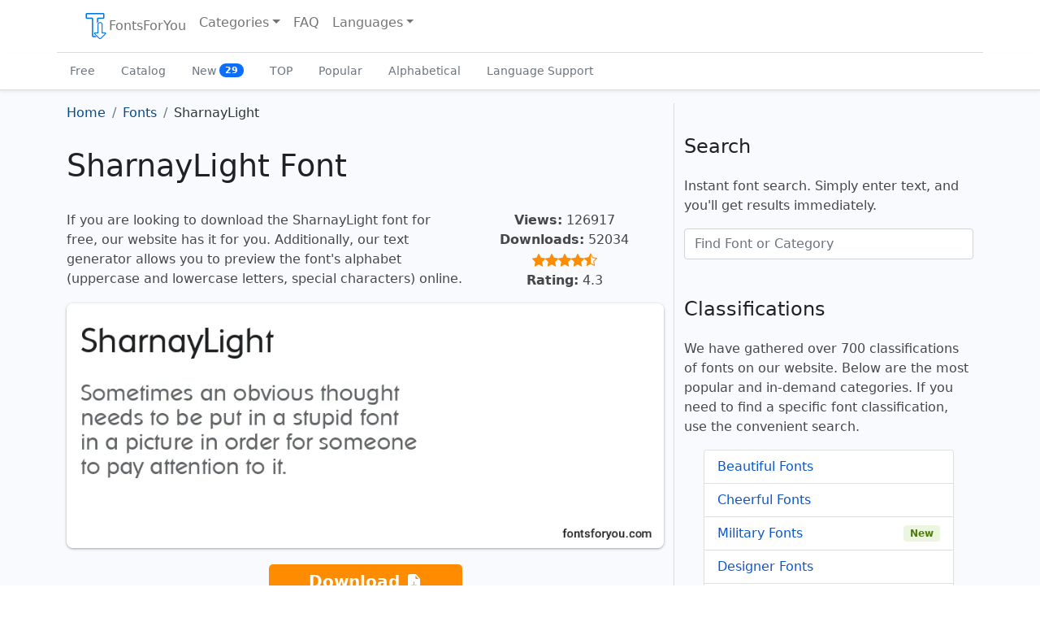

--- FILE ---
content_type: text/html; charset=UTF-8
request_url: https://fontsforyou.com/en/fonts/89476-sharnaylight.font
body_size: 7030
content:

<!doctype html>
<html lang="en" dir="ltr">
    <head>
	<meta charset="utf-8">
	<meta name="viewport" content="width=device-width, initial-scale=1">

	<title>SharnayLight Font: Download for Free, Online</title>
	<meta name="description" content="Download the SharnayLight font for free for your project at FontsForYou. On the font page, you will find examples of letters, the alphabet, character samples, text generator, and license information.">
	<meta name="keywords" content="sharnaylight font, download sharnaylight font, free sharnaylight font, license, letters, alphabet, characters, online preview, text generator, download, free, fontsforyou">

	<link rel="alternate" href="https://fontsforyou.com/en/fonts/89476-sharnaylight.font" hreflang="en" />
	<link rel="alternate" href="https://fontsforyou.com/ru/fonts/89476-sharnaylight.font" hreflang="ru" />
	<link rel="alternate" href="https://fontsforyou.com/de/fonts/89476-sharnaylight.font" hreflang="de" />
	<link rel="alternate" href="https://fontsforyou.com/es/fonts/89476-sharnaylight.font" hreflang="es" />
	<link rel="alternate" href="https://fontsforyou.com/fr/fonts/89476-sharnaylight.font" hreflang="fr" />
	<link rel="alternate" href="https://fontsforyou.com/ja/fonts/89476-sharnaylight.font" hreflang="ja" />
	<link rel="alternate" href="https://fontsforyou.com/pt/fonts/89476-sharnaylight.font" hreflang="pt" />
	<link rel="alternate" href="https://fontsforyou.com/pl/fonts/89476-sharnaylight.font" hreflang="pl" />
	<link rel="alternate" href="https://fontsforyou.com/fi/fonts/89476-sharnaylight.font" hreflang="fi" />
	
	<link rel="canonical" href="https://fontsforyou.com/en/fonts/89476-sharnaylight.font">

	<link rel="apple-touch-icon" sizes="180x180" href="https://fontsforyou.com/themes/bootstrap-5-1-0/img/favicons/apple-touch-icon.png">
	<link rel="icon" type="image/png" sizes="32x32" href="https://fontsforyou.com/themes/bootstrap-5-1-0/img/favicons/favicon-32x32.png">
	<link rel="icon" type="image/png" sizes="16x16" href="https://fontsforyou.com/themes/bootstrap-5-1-0/img/favicons/favicon-16x16.png">
	<link rel="manifest" href="https://fontsforyou.com/themes/bootstrap-5-1-0/img/favicons/site.webmanifest">
	<link rel="mask-icon" href="https://fontsforyou.com/themes/bootstrap-5-1-0/img/favicons/safari-pinned-tab.svg" color="#1a73e8">
	<link rel="icon" href="https://fontsforyou.com/themes/bootstrap-5-1-0/img/favicons/favicon.ico">
	<meta name="msapplication-TileColor" content="#ffffff">
	<meta name="theme-color" content="#ffffff">

	<link href="https://fontsforyou.com/themes/bootstrap-5-1-0/css/bootstrap.min.css" rel="stylesheet">
	<link href="https://fontsforyou.com/themes/bootstrap-5-1-0/css/style.css" rel="stylesheet">
	<link href="https://fontsforyou.com/themes/bootstrap-5-1-0/css/bootstrap-icons.css" rel="stylesheet">
	
	<meta property="og:title" content="SharnayLight Font">
	<meta property="og:description" content="Download the SharnayLight font for free for your project at FontsForYou. On the font page, you will find examples of letters, the alphabet, character samples, text generator, and license information.">
	<meta property="og:image" content="https://fontsforyou.com/images/89476-sharnaylight-font-image-alphabet-numbers-symbols.webp">
	<meta property="og:url" content="https://fontsforyou.com/en/fonts/89476-sharnaylight.font">
	<meta property="og:type" content="website">
	<meta property="og:site_name" content="Download Fonts on FontsForYou">
		
	<meta name="google-site-verification" content="NvQOsEuYHVls1igDjLZuZn6vqgEc2KEvdwYZLnMZ7oM" />
	<meta name="yandex-verification" content="8e1ed5925ecf3c9b" />
	<meta name='wmail-verification' content='694ea6469fbaa00fa0051a50317784d6' />
	<meta name="msvalidate.01" content="ECF17FE2E1DF70D668D6791FB33B6F09" />

		    <!-- Google Adsense -->
	    <!--<script async src="https://pagead2.googlesyndication.com/pagead/js/adsbygoogle.js?client=ca-pub-4049460973188280"
     crossorigin="anonymous"></script>-->
            <script async src="https://pagead2.googlesyndication.com/pagead/js/adsbygoogle.js?client=ca-pub-2553597249989995"
     crossorigin="anonymous"></script>
	    </head>
    <body>
	<main>
	    <div class="container-fluid pb-3 px-0">
		<nav class="navbar navbar-expand-lg fixed-top navbar-light bg-light container" aria-label="Main navigation">
		    <div class="container-fluid">
			<button class="navbar-toggler p-1 border-0" type="button" id="navbarSideCollapse" aria-label="Toggle navigation">
			    <span class="navbar-toggler-icon"></span>
			</button>

			<div class="navbar-collapse offcanvas-collapse" id="navbars">
			    <ul class="navbar-nav me-auto mb-2 mb-lg-0">
				<li class="nav-item">
				    <a class="nav-link" href="https://fontsforyou.com"><img width="32" height="32" src="https://fontsforyou.com/themes/bootstrap-5-1-0/img/logo.webp" alt="Website Logo">FontsForYou</a>				</li>
				<li class="nav-item dropdown">
				    <a class="nav-link dropdown-toggle" href="#" id="dropdown" data-bs-toggle="dropdown" aria-expanded="false" title="Choose Font Category">Categories</a>
				    <ul class="dropdown-menu" aria-labelledby="dropdown">
					<li><a class="dropdown-item" href="https://fontsforyou.com/en/beautiful-fonts" title="Beautiful Fonts">Beautiful</a></li><li><a class="dropdown-item" href="https://fontsforyou.com/en/funky-fonts" title="Cheerful Fonts">Cheerful</a></li><li><a class="dropdown-item" href="https://fontsforyou.com/en/military-fonts" title="Military Fonts">Military</a></li><li><a class="dropdown-item" href="https://fontsforyou.com/en/designer-fonts" title="Designer Fonts">Designer</a></li><li><a class="dropdown-item" href="https://fontsforyou.com/en/famous-fonts" title="Famous Fonts">Famous</a></li><li><a class="dropdown-item" href="https://fontsforyou.com/en/cool-fonts" title="Cool Fonts">Cool</a></li><li><a class="dropdown-item" href="https://fontsforyou.com/en/fancy-fonts" title="Unusual Fonts">Unusual</a></li><li><a class="dropdown-item" href="https://fontsforyou.com/en/regular-fonts" title="Regular Fonts">Regular</a></li><li><a class="dropdown-item" href="https://fontsforyou.com/en/basic-fonts" title="Basic Fonts">Basic</a></li><li><a class="dropdown-item" href="https://fontsforyou.com/en/print-fonts" title="Print Fonts">Print</a></li><li><a class="dropdown-item" href="https://fontsforyou.com/en/holiday-fonts" title="Festive Fonts">Festive</a></li><li><a class="dropdown-item" href="https://fontsforyou.com/en/various-fonts" title="Various Fonts">Various</a></li><li><a class="dropdown-item" href="https://fontsforyou.com/en/drawn-fonts" title="Hand-drawn Fonts">Hand-drawn</a></li><li><a class="dropdown-item" href="https://fontsforyou.com/en/handwritten-fonts" title="Handwritten Fonts">Handwritten</a></li><li><a class="dropdown-item" href="https://fontsforyou.com/en/modern-fonts" title="Modern Fonts">Modern</a></li><li><a class="dropdown-item" href="https://fontsforyou.com/en/sports-fonts" title="Sports Fonts">Sports</a></li><li><a class="dropdown-item" href="https://fontsforyou.com/en/old-fonts" title="Old Fonts">Old</a></li><li><a class="dropdown-item" href="https://fontsforyou.com/en/futuristic-fonts" title="Futuristic Fonts">Futuristic</a></li><li><a class="dropdown-item" href="https://fontsforyou.com/en/artistic-fonts" title="Artistic Fonts">Artistic</a></li><li><a class="dropdown-item" href="https://fontsforyou.com/en/digital-fonts" title="Digital Fonts">Digital</a></li><li><a class="dropdown-item" href="https://fontsforyou.com/en/fonts-icons" title="Icon Fonts">Icons</a></li><li><a class="dropdown-item" href="https://fontsforyou.com/en/fonts-for-text" title="Text Fonts">For Text</a></li><li><a class="dropdown-item" href="https://fontsforyou.com/en/fonts-for-phones" title="Fonts for Phones">For Phones</a></li><li><a class="dropdown-item" href="https://fontsforyou.com/en/fonts-for-numbers" title="Fonts for Numbers and Digits">For Numbers and Digits</a></li><li><a class="dropdown-item" href="https://fontsforyou.com/en/fonts-for-programs-applications-os" title="Fonts for Programs, Applications, and Operating Systems">For Programs, Applications, and Operating Systems</a></li><li><a class="dropdown-item" href="https://fontsforyou.com/en/specific-fonts" title="Specific Fonts">Specific</a></li><li><a class="dropdown-item" href="https://fontsforyou.com/en/fonts-by-materials" title="Material Fonts">Material</a></li><li><a class="dropdown-item" href="https://fontsforyou.com/en/fonts-by-shape" title="Font Styles">Styles</a></li><li><a class="dropdown-item" href="https://fontsforyou.com/en/religious-fonts" title="Religious Fonts">Religious</a></li><li><a class="dropdown-item" href="https://fontsforyou.com/en/love-fonts" title="Love Fonts">Love</a></li><li><a class="dropdown-item" href="https://fontsforyou.com/en/national-fonts" title="National Fonts">National</a></li><li><a class="dropdown-item" href="https://fontsforyou.com/en/colored-fonts" title="Colored Fonts">Colored</a></li>				    </ul>
				</li>
				<li class="nav-item">
				    <a class="nav-link" href="https://fontsforyou.com/en/faq">FAQ</a>				</li>
				    				<li class="nav-item dropdown">
    				    <a class="nav-link dropdown-toggle" href="#" id="dropdown-languages" data-bs-toggle="dropdown" aria-expanded="false" title="Choose Website Language Version">Languages</a>
    				    <ul class="dropdown-menu" aria-labelledby="dropdown-languages">
					    <li><span class="dropdown-item active">English</span></li><li><a class="dropdown-item" href="https://fontsforyou.com/ru/fonts/89476-sharnaylight.font" title="Русский">Русский</a></li><li><a class="dropdown-item" href="https://fontsforyou.com/de/fonts/89476-sharnaylight.font" title="Deutsche">Deutsche</a></li><li><a class="dropdown-item" href="https://fontsforyou.com/es/fonts/89476-sharnaylight.font" title="Español">Español</a></li><li><a class="dropdown-item" href="https://fontsforyou.com/fr/fonts/89476-sharnaylight.font" title="Français">Français</a></li><li><a class="dropdown-item" href="https://fontsforyou.com/ja/fonts/89476-sharnaylight.font" title="日本人">日本人</a></li><li><a class="dropdown-item" href="https://fontsforyou.com/pt/fonts/89476-sharnaylight.font" title="Português">Português</a></li><li><a class="dropdown-item" href="https://fontsforyou.com/pl/fonts/89476-sharnaylight.font" title="Polskie">Polskie</a></li><li><a class="dropdown-item" href="https://fontsforyou.com/fi/fonts/89476-sharnaylight.font" title="Suomi">Suomi</a></li>    				    </ul>
    				</li>
				 			    </ul>
			</div>
		    </div>
		</nav>

		<div class="nav-scroller bg-light shadow-sm">
		    <nav class="nav container" aria-label="Secondary navigation">
			<a class="nav-link" aria-current="page" href="https://fontsforyou.com/en/free-fonts" title="Free Fonts">Free</a>
			<a class="nav-link" href="https://fontsforyou.com/en/fonts" title="Font Catalog">Catalog</a>
			<a class="nav-link" href="https://fontsforyou.com/en/new-fonts" title="New Fonts">New			    <span class="badge text-bg-light bg-primary rounded-pill align-text-bottom">29</span>
			</a>
			<a class="nav-link" href="https://fontsforyou.com/en/top-fonts" title="TOP Fonts">TOP</a>
			<a class="nav-link" href="https://fontsforyou.com/en/popular-fonts" title="Popular Fonts">Popular</a>
			<a class="nav-link" href="https://fontsforyou.com/en/fonts-in-alphabetical-order" title="Fonts in Alphabetical Order">Alphabetical</a>
			<a class="nav-link" href="https://fontsforyou.com/en/fonts-for-different-languages" title="Fonts with Language Support">Language Support</a>
		    </nav>
		</div>	
	    </div>


<div class="container font-page">
    <div class="row">
	<div class="col-lg-8">

	    <nav aria-label="breadcrumb"><ol class="breadcrumb" itemscope itemtype="https://schema.org/BreadcrumbList"><li class="breadcrumb-item" itemprop="itemListElement" itemscope itemtype="https://schema.org/ListItem"><a href="https://fontsforyou.com" title="Go to homepage" itemprop="item"><span itemprop="name">Home</span><meta itemprop="position" content="0"></a></li><li class="breadcrumb-item" itemprop="itemListElement" itemscope itemtype="https://schema.org/ListItem"><a href="https://fontsforyou.com/en/fonts" title="Fonts" itemprop="item"><span itemprop="name">Fonts</span><meta itemprop="position" content="1"></a></li><li class="breadcrumb-item active" aria-current="page">SharnayLight</li></ol></nav><h1>SharnayLight Font</h1><div class="row g-0"><div class="col-12 col-md-8"><p>If you are looking to download the SharnayLight font for free, our website has it for you. Additionally, our text generator allows you to preview the font's alphabet (uppercase and lowercase letters, special characters) online.</p></div><div class="col-12 col-md-4 text-center"><p><strong>Views:</strong> 126917<br><strong>Downloads:</strong> 52034<br><i class="bi bi-star-fill"></i><i class="bi bi-star-fill"></i><i class="bi bi-star-fill"></i><i class="bi bi-star-fill"></i><i class="bi bi-star-half"></i><br><strong>Rating:</strong> 4.3</p></div></div><img class="img-fluid" width="855" height="350" src="https://fontsforyou.com/images/89476-sharnaylight-font-image.webp" alt="Review of the SharnayLight Font" title="SharnayLight Font"><p class="text-center"><a href="https://fontsforyou.com/downloads/89476-sharnaylight" class="btn btn-sm download" title="Download SharnayLight Font">Download <i class="bi bi-file-earmark-arrow-down-fill"></i></a></p><div class="col ads"></div><h2>Information</h2><p>Detailed information about the SharnayLight font:</p><ul><li><strong>Name:</strong> SharnayLight</li><li><strong>License:</strong> free for personal use</li><li><strong>Date added:</strong> 2022-06-07</li><li><strong>Added by:</strong> Fontmaster</li><li><strong>File:</strong> SharnayLight.ttf</li><li><strong>Size:</strong> 38,21 KB</li><li><strong>Format type:</strong> <a href="https://fontsforyou.com/en/specific-fonts/ttf-fonts">.ttf</a><p>TrueType – a font format developed by Apple in the late 1980s. Fonts in this format are used:</p><ul><li>operating systems (<a href="https://fontsforyou.com/en/fonts-for-programs-applications-os/windows-fonts">Windows</a>, <a href="https://fontsforyou.com/en/fonts-for-programs-applications-os/mac-fonts">Mac</a>, <a href="https://fontsforyou.com/en/fonts-for-programs-applications-os/linux-fonts">Linux</a>, <a href="https://fontsforyou.com/en/fonts-for-programs-applications-os/android-fonts">Android</a>, <a href="https://fontsforyou.com/en/fonts-for-programs-applications-os/ios-fonts">iOS</a>);</li><li>programs (<a href="https://fontsforyou.com/en/fonts-for-programs-applications-os/photoshop-fonts">Adobe Photoshop</a>, <a href="https://fontsforyou.com/en/fonts-for-programs-applications-os/adobe-premiere-pro-fonts">Adobe Premiere Pro</a>, Adobe Photoshop Lightroom, <a href="https://fontsforyou.com/en/fonts-for-programs-applications-os/adobe-acrobat-fonts">Adobe Acrobat</a>, <a href="https://fontsforyou.com/en/fonts-for-programs-applications-os/adobe-illustrator-fonts">Adobe Illustrator</a>, <a href="https://fontsforyou.com/en/fonts-for-programs-applications-os/microsoft-powerpoint-fonts">Microsoft PowerPoint</a>, <a href="https://fontsforyou.com/en/fonts-for-programs-applications-os/microsoft-word-fonts">Microsoft Word</a>, <a href="https://fontsforyou.com/en/fonts-for-programs-applications-os/microsoft-office-fonts">Microsoft Office</a>, <a href="https://fontsforyou.com/en/fonts-for-programs-applications-os/corel-draw-fonts">CorelDRAW</a>);</li><li>applications (<a href="https://fontsforyou.com/en/fonts-for-programs-applications-os/instagram-fonts">Instagram</a>, TikTok, <a href="https://fontsforyou.com/en/fonts-for-programs-applications-os/whatsapp-fonts">WhatsApp</a>, Twitter, <a href="https://fontsforyou.com/en/fonts-for-programs-applications-os/capcut-fonts">CapCut</a>, Telegram, Facebook, Snapchat, <a href="https://fontsforyou.com/en/fonts-for-programs-applications-os/pixellab-fonts">PixelLab</a>);</li><li>computers (Acer, Apple, ASUS, HP, Lenovo);</li><li>phones (iPhone, Samsung, Google, OnePlus);</li><li>websites (WordPress, HubSpot, Joomla, WooCommerce, Drupal, Wix, BigCommerce, Shopify).</li></ul></li></ul><h2>Text Generator</h2><p>The font preview text generator is a convenient tool that allows you to see how the font text will look.</p><p>To preview the SharnayLight font, simply enter the desired text or characters in the field below:</p><style>
		@font-face {
		    font-family: "SharnayLight";
		    src: url("https://fontsforyou.com/fonts/s/SharnayLight.ttf");
		    font-display: swap;
		}
		.font-preview {
		    font-family: "SharnayLight";
		}
	    </style><div class="mx-3"><input class="form-control form-control-lg font-input" type="text" placeholder="Your text, for example, fontsforyou.com" value=""><div class="preview mt-3"><p class="font-preview">Your text, for example, fontsforyou.com</p></div></div><p>Please note that the on-screen appearance of the generated font text may differ from the images shown. The font may not be optimized for the web or may not support the current language.</p><h2>Characters</h2><p>Alphabet letters in upper (A-Z) and lower (a-z) case, numbers, special characters of the SharnayLight font:</p><img loading="lazy" class="img-fluid" width="855" height="450" src="https://fontsforyou.com/images/89476-sharnaylight-font-image-alphabet-numbers-symbols.webp" alt="SharnayLight Font – alphabet, numbers, special characters" title="SharnayLight Font – alphabet, numbers, special characters"><h2>Sizes</h2><p>Example font sizes between absolute units (72pt = 1in = 2.54cm = 25.4mm = 6pc = 96px).</p><img loading="lazy" class="img-fluid" width="855" height="260" src="https://fontsforyou.com/images/89476-sharnaylight-font-image-size.webp" alt="SharnayLight Font Sizes" title="SharnayLight Font Sizes"><h2>How to Install the Font</h2><p>We will tell you how to install the SharnayLight font so you can start using it in your projects.</p><h3>Adobe Photoshop</h3><p>To add the font to Adobe Photoshop on Windows, simply right-click the font file and select «install». The font will be copied to Adobe Photoshop automatically.</p><p>To add the font to Adobe Photoshop on macOS, double-click the font file. The «Fonts» application will launch. Click the «install font» button at the bottom left of the program window, and Adobe Photoshop will automatically sync with the new fonts.</p><h3>Microsoft Word</h3><p>Right-click the desired font and select install to add the font to Microsoft Word. New fonts will appear in the Microsoft Word font list. Select the font from the list and apply it to the document.</p><h3>Windows</h3><p>To install the font on Windows, right-click on the font file and select «install» from the context menu. Administrator rights are required to install the font. After installation, the font will be available for use in any program.</p><h3>macOS</h3><p>You can install fonts on your Mac in several different ways. One way is to open the «Fonts» application, click the «Add» button on the toolbar, find and select the font, then click «Open». Another way is to drag the font file onto the «Fonts» application icon in the Dock. You can also double-click the font file in the search program, then click the install font button in the dialog box that appears.</p><p>When installing a font, the «Fonts» application automatically checks it for errors.</p><h3>Website</h3><p>To connect fonts to a website, use the @font-face rule in the CSS file:</p><pre><code>@font-face {
    font-family: "SharnayLight";
    src: url("https://fontsforyou.com/fonts/s/SharnayLight.ttf");
}
.your-style {
    font-family: "SharnayLight";
}
</code></pre><h2>Comments</h2><div class="comments"></div>	    
	    
	</div>
	<div class="col-lg-4">
	    <div class="col ads"></div>	    
	    <h2 class="fs-4">Search</h2>
	    <p>Instant font search. Simply enter text, and you'll get results immediately.</p>
	    <form class="mb-1 pb-2" action="search" method="post" name="form" onsubmit="return false;">
		<input name="search" id="search" type="text" class="form-control" placeholder="Find Font or Category">
		<input type="hidden" name="language" id="language" value="en">
	    </form>
	    <div id="resSearch"></div>
	    
	    <h2 class="fs-4">Classifications</h2>
	    <p>We have gathered over 700 classifications of fonts on our website. Below are the most popular and in-demand categories. If you need to find a specific font classification, use the convenient search.</p>
	    <ul class="list-group fs-6 mx-4 mb-5">
		<li class="list-group-item d-flex justify-content-between align-items-center"><a href="https://fontsforyou.com/en/beautiful-fonts" title="Beautiful Fonts">Beautiful Fonts</a></li><li class="list-group-item d-flex justify-content-between align-items-center"><a href="https://fontsforyou.com/en/funky-fonts" title="Cheerful Fonts">Cheerful Fonts</a></li><li class="list-group-item d-flex justify-content-between align-items-center"><a href="https://fontsforyou.com/en/military-fonts" title="Military Fonts">Military Fonts</a> <span class="badge bg-success srounded-pill">New</span></li><li class="list-group-item d-flex justify-content-between align-items-center"><a href="https://fontsforyou.com/en/designer-fonts" title="Designer Fonts">Designer Fonts</a></li><li class="list-group-item d-flex justify-content-between align-items-center"><a href="https://fontsforyou.com/en/famous-fonts" title="Famous Fonts">Famous Fonts</a></li><li class="list-group-item d-flex justify-content-between align-items-center"><a href="https://fontsforyou.com/en/cool-fonts" title="Cool Fonts">Cool Fonts</a></li><li class="list-group-item d-flex justify-content-between align-items-center"><a href="https://fontsforyou.com/en/fancy-fonts" title="Unusual Fonts">Unusual Fonts</a></li><li class="list-group-item d-flex justify-content-between align-items-center"><a href="https://fontsforyou.com/en/regular-fonts" title="Regular Fonts">Regular Fonts</a></li><li class="list-group-item d-flex justify-content-between align-items-center"><a href="https://fontsforyou.com/en/basic-fonts" title="Basic Fonts">Basic Fonts</a></li><li class="list-group-item d-flex justify-content-between align-items-center"><a href="https://fontsforyou.com/en/print-fonts" title="Print Fonts">Print Fonts</a> <span class="badge bg-success srounded-pill">New</span></li><li class="list-group-item d-flex justify-content-between align-items-center"><a href="https://fontsforyou.com/en/holiday-fonts" title="Festive Fonts">Festive Fonts</a></li><li class="list-group-item d-flex justify-content-between align-items-center"><a href="https://fontsforyou.com/en/various-fonts" title="Various Fonts">Various Fonts</a></li><li class="list-group-item d-flex justify-content-between align-items-center"><a href="https://fontsforyou.com/en/drawn-fonts" title="Hand-drawn Fonts">Hand-drawn Fonts</a></li><li class="list-group-item d-flex justify-content-between align-items-center"><a href="https://fontsforyou.com/en/handwritten-fonts" title="Handwritten Fonts">Handwritten Fonts</a></li><li class="list-group-item d-flex justify-content-between align-items-center"><a href="https://fontsforyou.com/en/modern-fonts" title="Modern Fonts">Modern Fonts</a></li><li class="list-group-item d-flex justify-content-between align-items-center"><a href="https://fontsforyou.com/en/sports-fonts" title="Sports Fonts">Sports Fonts</a></li><li class="list-group-item d-flex justify-content-between align-items-center"><a href="https://fontsforyou.com/en/old-fonts" title="Old Fonts">Old Fonts</a></li><li class="list-group-item d-flex justify-content-between align-items-center"><a href="https://fontsforyou.com/en/futuristic-fonts" title="Futuristic Fonts">Futuristic Fonts</a></li><li class="list-group-item d-flex justify-content-between align-items-center"><a href="https://fontsforyou.com/en/artistic-fonts" title="Artistic Fonts">Artistic Fonts</a></li><li class="list-group-item d-flex justify-content-between align-items-center"><a href="https://fontsforyou.com/en/digital-fonts" title="Digital Fonts">Digital Fonts</a></li><li class="list-group-item d-flex justify-content-between align-items-center"><a href="https://fontsforyou.com/en/fonts-icons" title="Icon Fonts">Icon Fonts</a></li><li class="list-group-item d-flex justify-content-between align-items-center"><a href="https://fontsforyou.com/en/fonts-for-text" title="Text Fonts">Text Fonts</a></li><li class="list-group-item d-flex justify-content-between align-items-center"><a href="https://fontsforyou.com/en/fonts-for-phones" title="Fonts for Phones">Fonts for Phones</a></li><li class="list-group-item d-flex justify-content-between align-items-center"><a href="https://fontsforyou.com/en/fonts-for-numbers" title="Fonts for Numbers and Digits">Fonts for Numbers and Digits</a></li><li class="list-group-item d-flex justify-content-between align-items-center"><a href="https://fontsforyou.com/en/fonts-for-programs-applications-os" title="Fonts for Programs, Applications, and Operating Systems">Fonts for Programs, Applications, and Operating Systems</a></li><li class="list-group-item d-flex justify-content-between align-items-center"><a href="https://fontsforyou.com/en/specific-fonts" title="Specific Fonts">Specific Fonts</a></li><li class="list-group-item d-flex justify-content-between align-items-center"><a href="https://fontsforyou.com/en/fonts-by-materials" title="Material Fonts">Material Fonts</a></li><li class="list-group-item d-flex justify-content-between align-items-center"><a href="https://fontsforyou.com/en/fonts-by-shape" title="Font Styles">Font Styles</a> <span class="badge bg-success srounded-pill">New</span></li><li class="list-group-item d-flex justify-content-between align-items-center"><a href="https://fontsforyou.com/en/religious-fonts" title="Religious Fonts">Religious Fonts</a></li><li class="list-group-item d-flex justify-content-between align-items-center"><a href="https://fontsforyou.com/en/love-fonts" title="Love Fonts">Love Fonts</a></li><li class="list-group-item d-flex justify-content-between align-items-center"><a href="https://fontsforyou.com/en/national-fonts" title="National Fonts">National Fonts</a></li><li class="list-group-item d-flex justify-content-between align-items-center"><a href="https://fontsforyou.com/en/colored-fonts" title="Colored Fonts">Colored Fonts</a></li>	    </ul>

	    <div class="relinking"><h2 class="fs-4">Other Fonts</h2>
<div class="item"><a href="https://fontsforyou.com/en/fonts/89477-fretscregular.font" title="FretscRegular Font">FretscRegular Font<img loading="lazy" class="img-fluid mt-2" width="415" height="180" src="https://fontsforyou.com/images/89477-fretscregular-font-image-thumbnail.webp" alt="Review of the FretscRegular Font" title="FretscRegular Font"></a></div><div class="item"><a href="https://fontsforyou.com/en/fonts/89478-freestylescriptstd.font" title="Freestylescriptstd Font">Freestylescriptstd Font<img loading="lazy" class="img-fluid mt-2" width="415" height="180" src="https://fontsforyou.com/images/89478-freestylescriptstd-font-image-thumbnail.webp" alt="Review of the Freestylescriptstd Font" title="Freestylescriptstd Font"></a></div><div class="item"><a href="https://fontsforyou.com/en/fonts/89479-skidooscyritalic.font" title="SkidoosCyrItalic Font">SkidoosCyrItalic Font<img loading="lazy" class="img-fluid mt-2" width="415" height="180" src="https://fontsforyou.com/images/89479-skidooscyritalic-font-image-thumbnail.webp" alt="Review of the SkidoosCyrItalic Font" title="SkidoosCyrItalic Font"></a></div><div class="item"><a href="https://fontsforyou.com/en/fonts/89480-echoes.font" title="Echoes Font">Echoes Font<img loading="lazy" class="img-fluid mt-2" width="415" height="180" src="https://fontsforyou.com/images/89480-echoes-font-image-thumbnail.webp" alt="Review of the Echoes Font" title="Echoes Font"></a></div><div class="item"><a href="https://fontsforyou.com/en/fonts/89481-ssdrebeden.font" title="SsDrebeden Font">SsDrebeden Font<img loading="lazy" class="img-fluid mt-2" width="415" height="180" src="https://fontsforyou.com/images/89481-ssdrebeden-font-image-thumbnail.webp" alt="Review of the SsDrebeden Font" title="SsDrebeden Font"></a></div></div><div class="col ads"></div>	</div>
    </div>
</div>



	</main>
	<div class="container">
	    <footer class="py-3 my-4">
		<p class="text-center text-muted">The website's specialists work on collecting, processing, and structuring free fonts found on the internet. The fonts presented on the website are the property of their respective authors. We do not distribute copyrighted fonts as free under any circumstances. The license indicated on the page next to the font serves as guidance. If the author or license is not specified, it means there is no information about the font, but it does not imply that the font is free. Please check the website of the specified author to obtain accurate information and contact them if you have doubts. If you are the author of a font found on the website, claim your copyright and provide detailed information on the font's page by clicking the «this is my font» link and filling out the special form.</p>		<ul class="nav justify-content-center border-bottom pb-3 mb-3">
		    <li class="nav-item"><a href="https://fontsforyou.com/privacy" class="nav-link px-2">Privacy Policy</a></li>
		    <li class="nav-item"><a href="https://fontsforyou.com/en/contacts" class="nav-link px-2">Contacts</a></li>
		</ul>
		<p class="text-center text-muted">fontsforyou.com – font Website<br>2019-2026</p>
	    </footer>
	</div>

	<script src="https://fontsforyou.com/themes/bootstrap-5-1-0/js/bootstrap.bundle.min.js"></script>
	<script async src="https://fontsforyou.com/themes/bootstrap-5-1-0/js/offcanvas-navbar.js"></script>

	<script type="text/javascript" src="https://fontsforyou.com/themes/bootstrap-5-1-0/js/jquery-3.6.1.min.js"></script>
	<script type="text/javascript">
	    $(document).ready(function () {
		$(".font-input").keyup(function () {
		    $(".font-preview").text($(this).val())
		});
	    });
	</script>
	
	
	<script type="text/javascript" src="https://fontsforyou.com/themes/bootstrap-5-1-0/js/jquery-1.5.1.min.js"></script>
	<script type="text/javascript">
	    $(function() {
		$("#search").keyup(function(){
		    var search = $("#search").val();
		    var language = 'en';
			$.ajax({
			    type: "POST",
			    url: "https://fontsforyou.com/include/search.php",
			    data: {"search": search, "language": language},
			    cache: false,
			    success: function(response){
				$("#resSearch").html(response);
			    }
			});
		    return false;
		});
	    });
        </script>
	
	
	<!-- Yandex.Metrika counter -->
        <script type="text/javascript" >
            (function (d, w, c) {
                (w[c] = w[c] || []).push(function() {
                    try {
                        w.yaCounter54898591 = new Ya.Metrika({
                            id:54898591,
                            clickmap:true,
                            trackLinks:true,
                            accurateTrackBounce:true
                        });
                    } catch(e) { }
                });

                var n = d.getElementsByTagName("script")[0],
                    x = "https://mc.yandex.ru/metrika/watch.js",
                    s = d.createElement("script"),
                    f = function () { n.parentNode.insertBefore(s, n); };
                for (var i = 0; i < document.scripts.length; i++) {
                    if (document.scripts[i].src === x) { return; }
                }
                s.type = "text/javascript";
                s.async = true;
                s.src = x;

                if (w.opera == "[object Opera]") {
                    d.addEventListener("DOMContentLoaded", f, false);
                } else { f(); }
            })(document, window, "yandex_metrika_callbacks");
        </script>
        <noscript><div><img src="https://mc.yandex.ru/watch/54898591" style="position:absolute; left:-9999px;" alt="Yandex.Metrika" /></div></noscript>
        <!-- /Yandex.Metrika counter -->
	
	
		
	
    </body>
</html>

--- FILE ---
content_type: text/html; charset=utf-8
request_url: https://www.google.com/recaptcha/api2/aframe
body_size: 259
content:
<!DOCTYPE HTML><html><head><meta http-equiv="content-type" content="text/html; charset=UTF-8"></head><body><script nonce="Sj3mGJe0zU_hO6v-I1PXUA">/** Anti-fraud and anti-abuse applications only. See google.com/recaptcha */ try{var clients={'sodar':'https://pagead2.googlesyndication.com/pagead/sodar?'};window.addEventListener("message",function(a){try{if(a.source===window.parent){var b=JSON.parse(a.data);var c=clients[b['id']];if(c){var d=document.createElement('img');d.src=c+b['params']+'&rc='+(localStorage.getItem("rc::a")?sessionStorage.getItem("rc::b"):"");window.document.body.appendChild(d);sessionStorage.setItem("rc::e",parseInt(sessionStorage.getItem("rc::e")||0)+1);localStorage.setItem("rc::h",'1768462652131');}}}catch(b){}});window.parent.postMessage("_grecaptcha_ready", "*");}catch(b){}</script></body></html>

--- FILE ---
content_type: application/javascript; charset=utf-8
request_url: https://fontsforyou.com/themes/bootstrap-5-1-0/js/offcanvas-navbar.js
body_size: 67
content:
(() => {
  'use strict'

  document.querySelector('#navbarSideCollapse').addEventListener('click', () => {
    document.querySelector('.offcanvas-collapse').classList.toggle('open')
  })
})()
